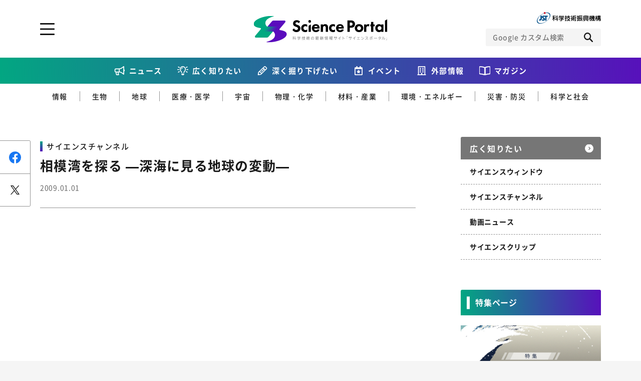

--- FILE ---
content_type: image/svg+xml
request_url: https://scienceportal.jst.go.jp/assets/image/ico/ico_arrow_t_01.svg
body_size: 198
content:
<svg width="17" height="10" viewBox="0 0 17 10" fill="none" xmlns="http://www.w3.org/2000/svg"><path d="M15.318 8.136L8.16 2 1 8.136" stroke="#fff" stroke-width="2.5" stroke-linejoin="round"/></svg>

--- FILE ---
content_type: image/svg+xml
request_url: https://scienceportal.jst.go.jp/assets/image/ico/ico_megaphone_02.svg
body_size: 1140
content:
<svg width="21" height="19" viewBox="0 0 21 19" fill="none" xmlns="http://www.w3.org/2000/svg"><path d="M19.18 6.699V1.325c0-.308-.246-1.126-1.128-1.126-.251 0-.5.084-.705.247L14.35 2.838a8.573 8.573 0 01-5.323 1.861h-6.77A2.253 2.253 0 000 6.95v3.375c0 1.243 1.01 2.25 2.256 2.25L2.24 13.7c0 1.398.326 2.72.9 3.9.184.376.583.6 1.002.6h3.747c.919 0 1.47-1.049.913-1.777A4.468 4.468 0 017.88 13.7c0-.39.057-.766.156-1.125h.99c1.927 0 3.817.662 5.323 1.862l2.998 2.391c.2.16.448.247.704.247.879 0 1.129-.8 1.129-1.125v-5.374a2.24 2.24 0 001.128-1.938c0-.831-.456-1.548-1.128-1.938zM4.503 16.512a7.159 7.159 0 01-.571-2.813c0-.5.06-.89.092-1.125h2.288a5.878 5.878 0 00-.124 1.125c0 .992.232 1.948.677 2.813H4.503zm3.959-5.625H2.256a.564.564 0 01-.564-.563V6.95c0-.31.253-.562.564-.562h6.206v4.5zm9.026 3.891l-2.082-1.66a10.27 10.27 0 00-5.252-2.16V6.315a10.271 10.271 0 005.252-2.16l2.082-1.661v12.283z" fill="url(#paint0_linear)"/><defs><linearGradient id="paint0_linear" x1="0" y1="36.794" x2="21.68" y2="36.383" gradientUnits="userSpaceOnUse"><stop stop-color="#01A981"/><stop offset="1" stop-color="#5A0CBD"/></linearGradient></defs></svg>